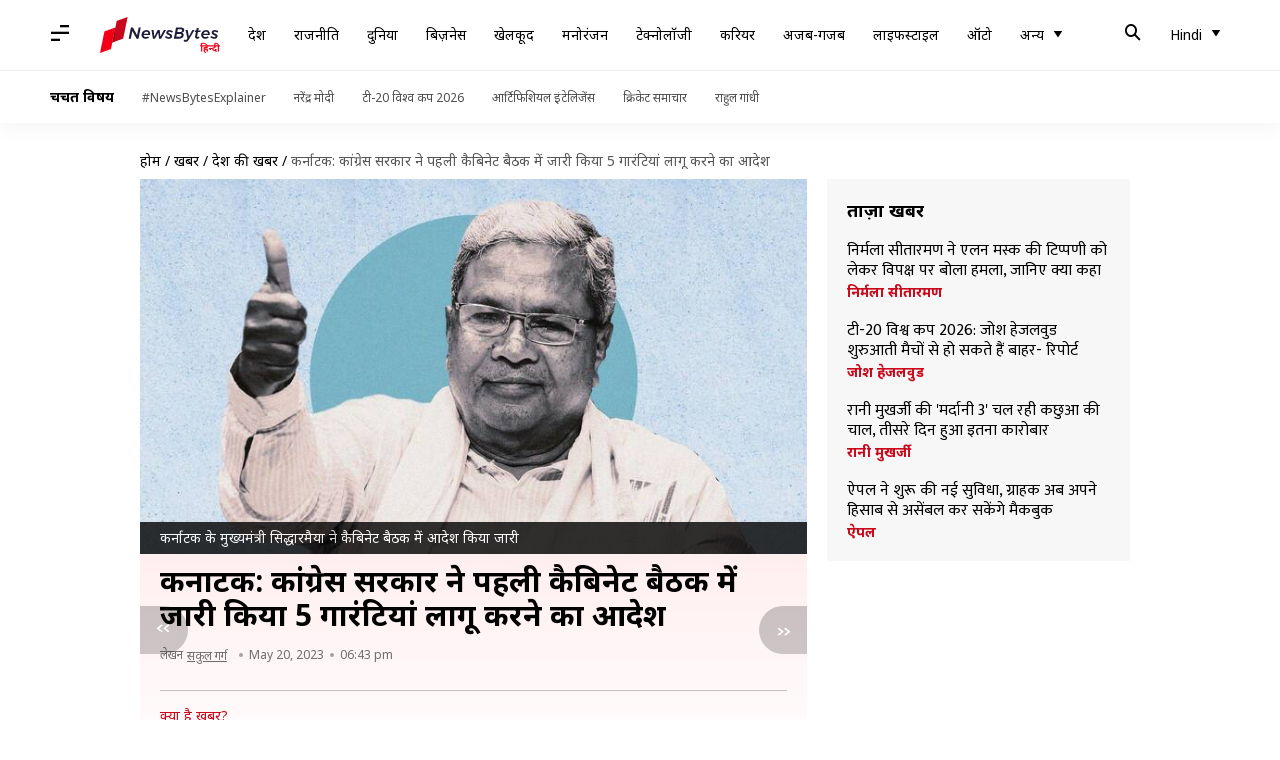

--- FILE ---
content_type: application/javascript; charset=utf-8
request_url: https://fundingchoicesmessages.google.com/f/AGSKWxX2FywogIR9nWvwYptY-P9462_kUFhnpFqcSs9x-Hq6WE2yYjspkqXyEcTsm_PQqFgtJmozeDTNXAGlqtqYv6R4a4YrNkINVjr4eK8blsGZJ22tP0W6emfXA8Yon1nZfAytoZG9D19w6FMN7OzXsPYWPeFzccfCcqcXZrKlD13_HVzIdUK0_JsX9nWW/_/downads./beta-ad./468-banner._adtitle./peel/?webscr=
body_size: -1283
content:
window['8622e93e-e38c-4b8d-943a-85250ef8bd86'] = true;